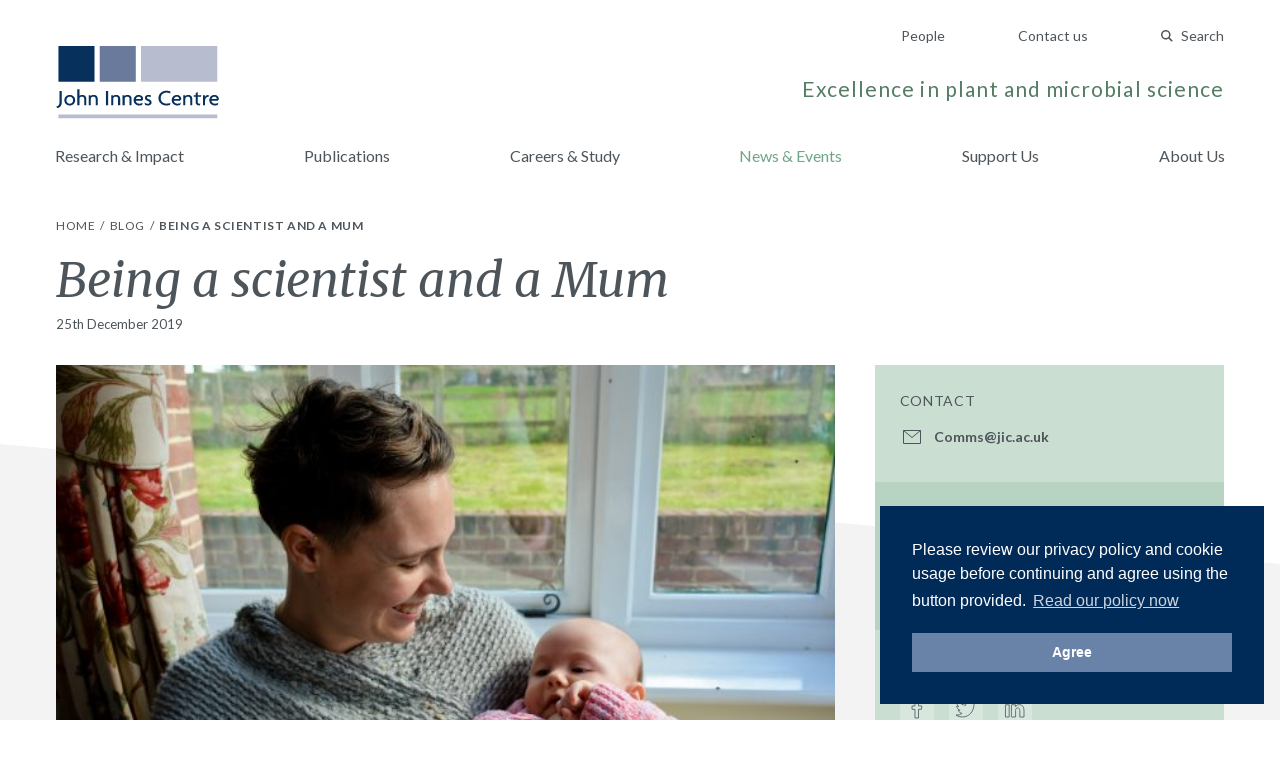

--- FILE ---
content_type: text/html; charset=UTF-8
request_url: https://www.jic.ac.uk/blog/being-a-scientist-and-a-mum/
body_size: 42322
content:
<!doctype html>
<html lang="en-GB">
    <head>
        <meta charset="utf-8">
        <meta http-equiv="x-ua-compatible" content="ie=edge">
        <meta name="viewport" content="width=device-width, initial-scale=1, shrink-to-fit=no">

        <!-- Fonts -->
        <link rel="preconnect" href="https://fonts.gstatic.com">
        <link href="https://fonts.googleapis.com/css2?family=Lato:ital,wght@0,300;0,400;0,700;1,400&family=Merriweather:ital,wght@0,300;0,400;0,700;1,400&display=swap" rel="stylesheet">

        <!-- Media -->
        <link rel="apple-touch-icon" sizes="180x180" href="https://www.jic.ac.uk/app/themes/giles/assets/img/meta/apple-touch-icon.png">
        <link rel="icon" type="image/png" sizes="32x32" href="https://www.jic.ac.uk/app/themes/giles/assets/img/meta/favicon-32x32.png">
        <link rel="icon" type="image/png" sizes="16x16" href="https://www.jic.ac.uk/app/themes/giles/assets/img/meta/favicon-16x16.png">
        <meta name="theme-color" content="#09305D">
        <meta name="facebook-domain-verification" content="2h9i7p8n0257yreq8bt097hzh8kjcc" />

        <title>Being a scientist and a Mum | John Innes Centre</title>

<!-- Start The SEO Framework by Sybre Waaijer -->
<meta name="description" content="Natassja Bush is a Postdoctoral Scientist and a mother. We caught up with Natassja to find out how she was getting on, what she had learned and what she would&#8230;" />
<meta property="og:image" content="https://www.jic.ac.uk/app/uploads/2019/12/Tash-Bush-2-e1572434170737.jpg" />
<meta property="og:image:width" content="1200" />
<meta property="og:image:height" content="800" />
<meta property="og:locale" content="en_GB" />
<meta property="og:type" content="article" />
<meta property="og:title" content="Being a scientist and a Mum | John Innes Centre" />
<meta property="og:description" content="Natassja Bush is a Postdoctoral Scientist and a mother. We caught up with Natassja to find out how she was getting on, what she had learned and what she would say to anyone in science considering&#8230;" />
<meta property="og:url" content="https://www.jic.ac.uk/blog/being-a-scientist-and-a-mum/" />
<meta property="og:site_name" content="John Innes Centre" />
<meta property="article:published_time" content="2019-12-25T09:00+00:00" />
<meta property="article:modified_time" content="2020-03-20T09:54+00:00" />
<meta property="og:updated_time" content="2020-03-20T09:54+00:00" />
<meta name="twitter:card" content="summary_large_image" />
<meta name="twitter:title" content="Being a scientist and a Mum | John Innes Centre" />
<meta name="twitter:description" content="Natassja Bush is a Postdoctoral Scientist and a mother. We caught up with Natassja to find out how she was getting on, what she had learned and what she would say to anyone in science considering&#8230;" />
<meta name="twitter:image" content="https://www.jic.ac.uk/app/uploads/2019/12/Tash-Bush-2-e1572434170737.jpg" />
<meta name="twitter:image:width" content="1200" />
<meta name="twitter:image:height" content="800" />
<link rel="canonical" href="https://www.jic.ac.uk/blog/being-a-scientist-and-a-mum/" />
<script type="application/ld+json">{"@context":"https://schema.org","@type":"BreadcrumbList","itemListElement":[{"@type":"ListItem","position":1,"item":{"@id":"https://www.jic.ac.uk/","name":"John Innes Centre","image":"https://www.jic.ac.uk/app/uploads/2025/11/thumbnail_IMG_1531-v2-crop.jpg"}},{"@type":"ListItem","position":2,"item":{"@id":"https://www.jic.ac.uk/blog/","name":"Blog"}},{"@type":"ListItem","position":3,"item":{"@id":"https://www.jic.ac.uk/blog/being-a-scientist-and-a-mum/","name":"Being a scientist and a Mum","image":"https://www.jic.ac.uk/app/uploads/2019/12/Tash-Bush-2-e1572434170737.jpg"}}]}</script>
<!-- End The SEO Framework by Sybre Waaijer | 0.00322s -->

<link rel='dns-prefetch' href='//www.jic.ac.uk' />
<link rel='stylesheet' id='app-css'  href='https://www.jic.ac.uk/app/themes/giles/assets/css/app.css?ver=651e728fd7fbe14d67351452b7d72dca' type='text/css' media='screen' />
<script type="text/javascript">var algolia = {"debug":false,"application_id":"ANDKUPE4RK","search_api_key":"2d5597dc7a43ebc847cb8e0fade5c57e","powered_by_enabled":false,"query":"","autocomplete":{"sources":[{"index_id":"searchable_posts","index_name":"live_wp_searchable_posts","label":"All posts","admin_name":"All posts","position":10,"max_suggestions":5,"tmpl_suggestion":"autocomplete-post-suggestion","enabled":true}],"input_selector":"input[name='s']:not('.no-autocomplete')"},"indices":{"searchable_posts":{"name":"live_wp_searchable_posts","id":"searchable_posts","enabled":true,"replicas":[]}}};</script>

        <script>
        (function() {
            'use strict';
            document.documentElement.className = 'fallback';
            var css_href = 'https://fonts.googleapis.com/css?family=Lato:300,400,400i,700|Merriweather:300,400,400i,700';

            var localStorageSupported = function() {
                try {
                    localStorage.setItem('test', 'test');
                    localStorage.removeItem('test');
                    return true;
                } catch (e) {
                    return false;
                }
            }

            if (localStorageSupported() && localStorage.appFonts) {
                injectRawStyle(localStorage.getItem('appFonts'));
            } else {
                window.onload = function() {
                    injectFontsStylesheet();
                }
            }

            function injectFontsStylesheet() {
                var xhr = new XMLHttpRequest();
                xhr.open('GET', css_href, true);
                xhr.onreadystatechange = function() {
                    if (xhr.readyState === 4) {
                        injectRawStyle(xhr.responseText);
                        localStorage.setItem('appFonts', xhr.responseText);
                    }
                }
                xhr.send();
            }

            function injectRawStyle(text) {
                var style = document.createElement('style');
                style.innerHTML = text;
                document.getElementsByTagName('head')[0].appendChild(style);
                document.documentElement.className = 'webFont';
            }
        }());
        </script>

        <script>
        window.site = {
            mediaPath: 'https://www.jic.ac.uk/app/themes/giles/assets/img/',
        };
        </script>

        <!-- GTM -->
        <script>(function(w,d,s,l,i){w[l]=w[l]||[];w[l].push({'gtm.start':
                new Date().getTime(),event:'gtm.js'});var f=d.getElementsByTagName(s)[0],
            j=d.createElement(s),dl=l!='dataLayer'?'&l='+l:'';j.async=true;j.src=
            'https://www.googletagmanager.com/gtm.js?id='+i+dl;f.parentNode.insertBefore(j,f);
        })(window,document,'script','dataLayer','GTM-W5V4WWN');</script>

            </head>
    <body class="post-template-default single single-post postid-14497 single-format-standard what-makes-a-neurodiversity-ally app-data index-data singular-data single-data single-post-data single-post-being-a-scientist-and-a-mum-data">

        <!-- GTM (fallback) -->
        <noscript>
            <iframe src="https://www.googletagmanager.com/ns.html?id=GTM-W5V4WWN" height="0" width="0" style="display:none;visibility:hidden"></iframe>
        </noscript>
        <!-- ./GTM (fallback)-->

        <div id="app">
            <header class="pb-sm md:pb-md">
    <div class="container flex md:block justify-between flex-row-reverse items-center pt-sm md:pt-none">

        <!-- Ancillary -->
        <nav class="pt-none md:pt-md text-right">
                            <a href="/people/" class="hidden md:inline-block ml-lg md:ml-xl text-14 text-slate-dark hover:text-indigo-base no-underline">
                    People
                </a>
                            <a href="https://www.jic.ac.uk/contact-us/" class="hidden md:inline-block ml-lg md:ml-xl text-14 text-slate-dark hover:text-indigo-base no-underline">
                    Contact us
                </a>
            
            <quick-search search-page="https://www.jic.ac.uk/search-results/" :algolia-logo="false"></quick-search>

            <button class="btn-icon btn-menu md:hidden" type="button" onclick="document.querySelector('body').classList.toggle('menu-open');">
                Menu
            </button>
        </nav>
        <!-- ./Ancillary-->

        <!-- Branding -->
        <div class="flex flex-row justify-between items-end">

            <a href="/" class="block">
                <img src="https://www.jic.ac.uk/app/themes/giles/assets/img/jic-logo.svg" alt="John Innes Centre" class="block header-logo"/>
            </a>

            <p class="hidden md:block mb-sm text-18 lg:text-21 text-sage-dark text-right tracking-wide">
                Excellence in plant and microbial science
            </p>

        </div>
        <!-- ./Branding-->

    </div>

    <!-- Primary -->
    <nav class="menu-primary">
        <div class="menu-primary-header">
            Menu
            <button class="btn-icon btn-close" type="button" onclick="document.querySelector('body').classList.toggle('menu-open');">
                Close
            </button>
        </div>
        <div class="menu-primary-body container">
                            <a href="https://www.jic.ac.uk/research-impact/" class="menu-primary-link ">
                    Research &amp; Impact
                </a>
                            <a href="https://www.jic.ac.uk/research-impact/publications/" class="menu-primary-link ">
                    Publications
                </a>
                            <a href="https://www.jic.ac.uk/training-careers/" class="menu-primary-link ">
                    Careers &amp; Study
                </a>
                            <a href="https://www.jic.ac.uk/news-events/" class="menu-primary-link text-saffron-base md:text-sage-base">
                    News &amp; Events
                </a>
                            <a href="https://www.jic.ac.uk/support-us/" class="menu-primary-link ">
                    Support Us
                </a>
                            <a href="https://www.jic.ac.uk/about-us/" class="menu-primary-link ">
                    About Us
                </a>
            
                            <a href="/people/" class="menu-primary-link  md:hidden">
                    People
                </a>
                            <a href="https://www.jic.ac.uk/contact-us/" class="menu-primary-link  md:hidden">
                    Contact us
                </a>
                    </div>
    </nav>
    <!-- ./Primary-->

</header>
            
    
    <!-- Breadcrumbs -->
    <nav class="bg-white pt-xxs">
    <div class="container py-sm">

        <ol class="list-reset list-divided">
                    <li class="inline-block text-12 uppercase tracking-wide">
                                                        <a class="text-slate-dark hover:text-indigo-base no-underline" href="/">
                        Home
                    </a>
                                                </li>
                    <li class="inline-block text-12 uppercase tracking-wide">
                                                        <a class="text-slate-dark hover:text-indigo-base no-underline" href="/blog/">
                        Blog
                    </a>
                                                </li>
                    <li class="inline-block text-12 uppercase tracking-wide">
                                   <span class="font-bold">Being a scientist and a Mum</span>
                            </li>
            </ol>

    </div>
</nav>
    <!-- ./Breadcrumbs-->

    <article>

        <!-- Post Title -->
        <header>

            <div class="container pb-xl mb-lg">

                <h1 class="title mb-xxs text-36 lg:text-48">
                    Being a scientist and a Mum
                </h1>
                <time class="block text-13" datetime="2019-12-25T09:00:30+00:00">
                                            25th December 2019
                                    </time>
            </div>

            <div class="triangle-base text-slate-light ">
    <svg class="fill-current" xmlns="http://www.w3.org/2000/svg" width="1200" height="120" viewBox="0 0 1200 120" preserveAspectRatio="none">
                    <path d="M1200 120H0V0l1200 120z" fill-rule="evenodd"/>
            </svg>
</div>
        </header>
        <!-- ./Post Title-->

        <!-- Post Body -->
        <div class="bg-slate-light border-reset">
            <div class="container lg:flex pull-north">

                <div class="lg:w-2/3 mb-lg lg:mb-none quarantine quarantine-with-lead">

                                            <img src="https://www.jic.ac.uk/app/uploads/2019/12/Tash-Bush-2-615x340.jpg" alt="" class="block w-full"/>
                    
                    <p>Natassja Bush is a Postdoctoral Scientist in the <a href="https://www.jic.ac.uk/people/tony-maxwell/">Professor Tony Maxwell lab</a>, she is also a mother.</p>
<p>We caught up with Natassja on her return to work after Maternity Leave to find out how she was getting on, what she had learned and what she would say to anyone in science considering starting or extending their family.</p>
<p>“I caught the scientific research bug about 12 years ago while doing my honour’s year in South Africa and it was at that point, I decided that I would like to have a career in research, and I would need to get my PhD. It was also at that point, that my family decided to immigrate to the UK.</p>
<p>Thus, at the age of 29, I found myself starting a PhD at the John Innes Centre.</p>
<p>2013 was a big year for me in other ways too, as earlier that year I got married. It didn’t take long for that stereotypical question; ‘when are you going to have a baby?’, to start being asked by well-meaning family and friends.</p>
<p>At the time, I was embarking on my PhD and there was no space for a tiny person on that journey. However, five years later, after the PhD dust had settled, the ticking of my biological clock became too loud for me to ignore and my husband and I decided to try to have a baby.</p>
<p>This was not an easy decision, mostly due to concerns I had around how having a baby would potentially impact my career prospects. There were other things to consider too. Could I afford to take the full allocation of maternity leave? How was this potential child going to be cared for when, or if, I returned to work?</p>
<p>Moreover, there were things out of my control like how I would respond to pregnancy and how would I cope if our child needed extra care? I have never enjoyed gambling, but I felt like I was playing the biggest lottery known to man. Nevertheless, we took the plunge and I became pregnant in April 2018.</p>
<p>At first, I was worried about telling my boss. Mostly, because I felt that I was letting him down as I would be abandoning him for the duration of my maternity leave. I was also worried about how this would affect the momentum in my career. I had several experiments to complete and a paper to write. I was trying to reconcile the idea of taking time out to start a family at a time when I felt I should be putting my head down and getting my career in science started, just as many of my younger colleagues were doing. I was also worried that I would be seen to be not as invested in my scientific future.</p>
<p>In hindsight, a lot of these concerns were completely ridiculous.</p>
<p>First, my boss was incredibly supportive and excited for us. Second, I have come to realise that there is never a ‘good time’ in your career to have a baby. Each stage comes with its own specific and unique challenges and fortunately, there is great support at the John Innes Centre, and across the Norwich Research Park for new and expectant parents.</p>
<p>For example, the ‘NBI Parent and Carers group’ are a fantastic support base. They have loads of information on the parental leave policies as well as arranging events such as coffee mornings and the Children’s Summer and Christmas Parties. There is also the <a href="https://www.norwichresearchpark.com/chestnut-nursery-school">Chestnut Nursery</a> on-site which is not just good in terms of location, but also has a lovely environment.</p>
<p>Alongside that support, I am also employed on a Wellcome Trust grant which has provisions for parental leave in their contracts. I was entitled to my full salary for the first six months of my maternity leave and the Wellcome Trust supplemented the salary costs to the John Innes Centre. They also agreed to extend the grant to cover the time I was away on maternity leave.</p>
<p>Similar things can also be found in the John Innes Centre parental leave policies, however not all research council/fellowship parental leave policies are as progressive, so it is worth checking your contract.</p>
<p>Our daughter was an amazing Christmas present, arriving at 11pm on Christmas Eve. Just like that, my entire world changed.</p>
<p>On the whole, my maternity leave has been a wonderful period in my life. It has been a special time where I got to bond with my daughter and really get to know this new little person that has joined our family. I am so grateful for those months where I could focus on building my relationship with her and start learning how to be a parent.</p>
<p>However, before I went on maternity leave, I had a couple of naïve ideas about what it was going to be like. When I think back, I find both laughable.</p>
<p>First, I thought I would get bored. Despite the lack of mental stimulation, I didn’t once feel bored while on maternity leave. Looking after a tiny person is a full-time job and there is little room for much else. Especially when they are really tiny.</p>
<p>Pre-baby I believed that I would be able to read papers and keep up-to-date with the current scientific literature, maybe even write a paper, while my newborn baby napped. From what I had read, babies sleep between 14 and 18 hours a day. I thought this would give me ample time to read, write, clean etc. Boy was I wrong.</p>
<p>The first lesson I learnt was that there is no such thing as the average baby. Yes, my daughter slept loads after she was born, however, she was not content in the beginning unless she was asleep on me. I was also exhausted and could barely concentrate on anything other than keeping her (and myself) alive. As she got older, I was told she would settle into a pattern of sleeping for two or three one and a half to two-hour blocks during the day. Again, not my baby. She took four naps of 30 minutes.</p>
<p>The second thing I learnt was that babies are actually tiny people who change constantly. This means that like us, they have their good days and bad days. Days where they are hungrier, or more tired, or crankier or a combination of these. This also changes with each developmental stage. In other words, whenever you think you have a routine established, something will come along and change it. Yes, there were definitely weeks where I achieved a lot while she slept in-line with the routine I was setting. But, then there were other weeks where it all went to wrong.</p>
<p>I also thought that I would miss work. I believed that I had worked so hard to get to the point in my career, whereby I had my PhD and was embarking on Postdoc contracts, that research would maintain a place of priority in my life.</p>
<p>To some extent it has, but to be frank, I didn’t miss work while I was on maternity leave. Well, at least I didn’t feel like I was missing it; I couldn’t imagine being away from my tiny person. Even though there were days that were exceptionally trying and challenging, days where it felt like I was the worst mother known to man, I still wouldn’t have chosen to be anywhere else other than with her. In fact, I was quite nervous about my ‘Keep-In-Touch’ (KIT) days. I was nervous that I wouldn’t be able to remember anything in my subject area, or I would be completely brain dead and not be able to participate in discussions. There was also a small part of me that was scared that I would hate it.</p>
<p>Again, in hindsight, these concerns were all ridiculous; I had become a Mum, not had a frontal lobotomy.</p>
<p>My KIT days reminded me that I love my job and while at work on my KIT days, I realised that I had actually missed it after all. Despite it being really difficult to leave my daughter, I enjoyed the adult interaction and being able to do what I was trained to do.</p>
<p>Of course, as with everything, the support I received from my boss made all the difference. While I was on maternity leave, he made me feel welcome and included at work. I felt like my input was still valid and my opinions were still welcome, and he managed to do this without making me feel obliged to do anything. I am truly grateful to him for his unceasing support.</p>
<p>Apart from my husband and family, my NCT Mum’s group has also been a great source of support during my maternity leave and beyond. If I have one piece of advice for any expectant parent, I would say find yourself a group of parents with a baby of a similar age to yours. This group has been invaluable from having other people to talk about every day experiences that would probably bore everyone else, to having a lovely group of people that I could have coffee and a chat with. They help you realise that everything that you are going through is normal and that you aren’t going insane. They have also been a great emotional support as I came back to work.</p>
<p>I decided to return to work at the end of nine months of maternity leave. I had accrued enough leave that I have been able to return to work part-time initially, to see how condensing my hours permanently would work in practice.</p>
<p>I was equally excited and anxious about going back to work. I was incredibly sad that my maternity leave was over, and I was dreading leaving my daughter at nursery, but I was genuinely looking forward to getting back in the lab.</p>
<p>The first day back, it felt like I had never left, and it seemed so natural to be back. Though, it hasn’t been plain sailing, for example, getting both myself and my daughter ready in the morning and establishing new routines has been difficult at times. Moreover, my baby girl has had the inevitable colds and viral infections, but luckily for me this hasn’t been too disruptive as I am fortunate enough to have a husband that can work flexibly and my family live nearby.</p>
<p>Working part-time has been both great and challenging. I cherish my Fridays with my baby, but I also feel like I am trying to get a week’s worth of work done in four days, resulting in feeling more time pressured now than pre-baby.</p>
<p>Ultimately my priorities have changed. Now I prioritise getting home in the evening to be with our daughter at dinner time and bedtime, when in the past I would have happily stayed in the lab to finish experiments until gone 9pm. Alongside that, I’m getting better at planning my days so that I can get more done in the hours I am at work, but I am by no means there yet. Instead of just slotting into my life, this tiny person has become my number one priority and she has changed my views about what I want from my life.</p>
<p>I have also become more open to exploring other career paths that science offers, such as Science Communication, moving into industry or policy, because I am not sure that the unpredictable and uncertain nature of scientific research is right for me anymore. That being said, I am very gratefully to have a year to ponder that decision while continuing to enjoy the job I am currently doing.</p>
<p>Becoming a Mum has been the biggest challenge I have faced in my life so far, but it has also been the best decision I have made. I’ve found that talking to people who have had similar experiences has really helped me and I am always happy to chat to anyone about my experiences. With support from my family, workplace and colleagues I am excited about the future ahead as a scientist and as a Mum.</p>


                </div>

                <aside class="lg:w-1/3 -mx-container sm:mx-none lg:pl-md xl:pl-lg sidebar">
                    <div class="bg-sage-light">

    
            <section class="p-container sm:p-md">
            <h1 class="mb-sm text-14 font-normal tracking-wide uppercase">Contact</h1>
            <ul class="list-reset">
                
                <li>
    <a href="mailto:Comms@jic.ac.uk" class="flex items-center mb-xs text-slate-dark hover:text-blush-dark no-underline">
        <img src="https://www.jic.ac.uk/app/themes/giles/assets/img/icon-email.svg" class="block email"/>
        <div class="flex-1 pl-xs text-14 font-bold">
            Comms@jic.ac.uk
        </div>
    </a>
</li>

                            </ul>
        </section>
    
            <section class="p-container sm:p-md">
            <h1 class="mb-sm text-14 font-normal tracking-wide uppercase">Related Pages</h1>
            <ul class="list-reset">
                                    <li>
                        <a href="https://www.jic.ac.uk/training-careers/why-work-at-jic/" class="flex items-center mb-xs text-slate-dark hover:text-blush-dark no-underline">
                            <img src="https://www.jic.ac.uk/app/themes/giles/assets/img/icon-page.svg" class="block"/>
                            <div class="flex-1 pl-xs text-14">
                                Working at the John Innes Centre
                            </div>
                        </a>
                    </li>
                                    <li>
                        <a href="https://www.jic.ac.uk/training-careers/equality-diversity-inclusion/women-in-science/" class="flex items-center mb-xs text-slate-dark hover:text-blush-dark no-underline">
                            <img src="https://www.jic.ac.uk/app/themes/giles/assets/img/icon-page.svg" class="block"/>
                            <div class="flex-1 pl-xs text-14">
                                Women in Science
                            </div>
                        </a>
                    </li>
                            </ul>
        </section>
    
    
    
    
    
    <section class="p-container sm:p-md">
        <h1 class="mb-sm text-14 font-normal tracking-wide uppercase">Share</h1>
        <div class="flex list-reset">

            <a href="https://facebook.com/sharer.php?u=https://www.jic.ac.uk/blog/being-a-scientist-and-a-mum/" target="_blank" class="flex items-baseline mr-sm bg-tint hover:bg-white rounded p-xxs text-14 text-slate-dark no-underline">
                <img src="https://www.jic.ac.uk/app/themes/giles/assets/img/icon-facebook.svg" class="block"/>
            </a>

            <a href="https://twitter.com/home?status=https://www.jic.ac.uk/blog/being-a-scientist-and-a-mum/" target="_blank" class="flex items-baseline mr-sm bg-tint hover:bg-white rounded p-xxs text-14 text-slate-dark no-underline">
                <img src="https://www.jic.ac.uk/app/themes/giles/assets/img/icon-twitter.svg" class="block"/>
            </a>

            <a href="https://www.linkedin.com/shareArticle?mini=true&amp;url=https://www.jic.ac.uk/blog/being-a-scientist-and-a-mum/&amp;title=Being a scientist and a Mum" target="_blank" class="flex items-baseline mr-sm bg-tint hover:bg-white p-xxs text-14 text-slate-dark no-underline">
                <img src="https://www.jic.ac.uk/app/themes/giles/assets/img/icon-linkedin.svg" class="block"/>
            </a>

        </div>
    </section>

</div>
                </aside>

            </div>
        </div>
        <!-- ./Post Body-->

    </article>

    
            <!-- Related Posts -->
        <div class="bg-slate-light pt-lg md:pt-xl pb-lg md:pb-xxl">
            <div class="container">

                <h2 class="mb-md text-24 uppercase font-normal tracking-wide">
                    More News Stories
                </h2>

                <ul class="flex flex-row flex-wrap -m-sm list-reset">

                                                            <li class="w-full md:w-1/2 lg:w-1/3 p-sm" data-aos="fade-up" data-aos-delay="0">
                        <article class="md:h-full bg-indigo-light text-slate-dark" >
    <div class="relative">
        <a href="https://www.jic.ac.uk/blog/equipping-the-next-generation-of-female-leaders-in-wheat-research/">
            <img src="https://www.jic.ac.uk/app/uploads/2025/04/1000011893-450x250.jpg" alt="Early-career female wheat researchers taking part in female leadership training at the Dorothea de Winton Field Station." class="block w-full"/>
        </a>
            </div>
    <div class="p-md">

        <header class="mb-sm">
            <span class="block mb-xxs text-14 tracking-wide uppercase">
                Blog
            </span>
            <h1 class="title mb-xxs text-24">
                <a href="https://www.jic.ac.uk/blog/equipping-the-next-generation-of-female-leaders-in-wheat-research/" class="text-slate-dark hover:text-blush-dark no-underline">
                    Equipping the next generation of female leaders in wheat research
                </a>
            </h1>
            <time class="block pt-xxs text-13" datetime="2025-04-22T15:30:11+00:00">
                                    22nd April 2025
                            </time>
        </header>

        <p class="mb-sm text-14">
            As part of the Rosalind Franklin Women in Wheat Champions programme, we welcomed twenty-nine early-career female wheat researchers from twelve different organisations to undertake female leadership training at our Dorothea de Winton Field Station.
        </p>

        <a href="https://www.jic.ac.uk/blog/equipping-the-next-generation-of-female-leaders-in-wheat-research/" class="text-slate-dark hover:text-blush-dark indigo-light btn-arrow">
            Read the story
        </a>
    </div>
</article>
                    </li>
                                                            <li class="w-full md:w-1/2 lg:w-1/3 p-sm" data-aos="fade-up" data-aos-delay="50">
                        <article class="md:h-full bg-indigo-light text-slate-dark" >
    <div class="relative">
        <a href="https://www.jic.ac.uk/blog/what-makes-a-neurodiversity-ally/">
            <img src="https://www.jic.ac.uk/app/uploads/2025/03/DSC0907-450x250.jpg" alt="" class="block w-full"/>
        </a>
            </div>
    <div class="p-md">

        <header class="mb-sm">
            <span class="block mb-xxs text-14 tracking-wide uppercase">
                Blog
            </span>
            <h1 class="title mb-xxs text-24">
                <a href="https://www.jic.ac.uk/blog/what-makes-a-neurodiversity-ally/" class="text-slate-dark hover:text-blush-dark no-underline">
                    What makes a Neurodiversity ally?
                </a>
            </h1>
            <time class="block pt-xxs text-13" datetime="2025-03-19T09:33:05+00:00">
                                    19th March 2025
                            </time>
        </header>

        <p class="mb-sm text-14">
            In our journey towards creating truly inclusive workplaces, understanding Neurodiversity allyship has become increasingly important. But what does it mean to be a Neurodiversity ally, and how can we meaningfully support our Neurodivergent colleagues? We spoke to some of our colleagues to find out.
        </p>

        <a href="https://www.jic.ac.uk/blog/what-makes-a-neurodiversity-ally/" class="text-slate-dark hover:text-blush-dark indigo-light btn-arrow">
            Read the story
        </a>
    </div>
</article>
                    </li>
                                        
                </ul>

                <div class="pt-md text-center md:text-right">
                    <a href="https://www.jic.ac.uk/news-events/" class="btn-solid bg-white hover:bg-indigo-light text-slate-dark">
                        All news &amp; events
                    </a>
                </div>

            </div>
        </div>
        <!-- ./Related Posts-->
    
            <footer class="bg-slate-dark">

    <!-- Footer Main -->
    <div class="container py-lg md:py-xl">

        <div class="md:flex">

            <div>
                <img src="https://www.jic.ac.uk/app/themes/giles/assets/img/jic-logo-reverse.svg" alt="John Innes Centre - Unlocking Nature's Diversity" class="block mb-md" style="max-width: 200px;"/>
                <p class="text-12 text-white tracking-wide">
                    John Innes Centre &copy; 2026
                </p>
            </div>

            <div class="flex flex-row flex-wrap flex-1 mb-md md:mb-none px-none md:px-md lg:px-xl">
                <ul class="hidden md:flex flex-wrap w-full list-reset">
                                            <li class="block w-1/3 lg:w-1/4">
                            <a href="https://www.jic.ac.uk/research-impact/" class="text-12 text-white hover:text-saffron-base tracking-wide no-underline">
                                Research &amp; Impact
                            </a>
                        </li>
                                            <li class="block w-1/3 lg:w-1/4">
                            <a href="https://www.jic.ac.uk/training-careers/" class="text-12 text-white hover:text-saffron-base tracking-wide no-underline">
                                Careers &amp; Study
                            </a>
                        </li>
                                            <li class="block w-1/3 lg:w-1/4">
                            <a href="https://www.jic.ac.uk/international/" class="text-12 text-white hover:text-saffron-base tracking-wide no-underline">
                                International
                            </a>
                        </li>
                                            <li class="block w-1/3 lg:w-1/4">
                            <a href="https://www.jic.ac.uk/contact-us/" class="text-12 text-white hover:text-saffron-base tracking-wide no-underline">
                                Contact us
                            </a>
                        </li>
                                            <li class="block w-1/3 lg:w-1/4">
                            <a href="https://www.jic.ac.uk/about-us/" class="text-12 text-white hover:text-saffron-base tracking-wide no-underline">
                                About us
                            </a>
                        </li>
                                            <li class="block w-1/3 lg:w-1/4">
                            <a href="https://www.jic.ac.uk/news-events/" class="text-12 text-white hover:text-saffron-base tracking-wide no-underline">
                                News &amp; Events
                            </a>
                        </li>
                                            <li class="block w-1/3 lg:w-1/4">
                            <a href="/people/" class="text-12 text-white hover:text-saffron-base tracking-wide no-underline">
                                People
                            </a>
                        </li>
                                    </ul>

                <p class="w-full self-end text-12 text-white tracking-wide">
                    The John Innes Centre,
Norwich Research Park,
Norwich,
NR4 7UH,
UK
                </p>
            </div>

            <ul class="flex -mx-xs list-reset">
                <li class="px-xs">
                    <a href="" class="block text-white hover:text-saffron-base">
                        <span class="screen-reader-text">Twitter</span>
                        <svg width="28" height="28" xmlns="http://www.w3.org/2000/svg"><g id="twitter-reverse" stroke="none" stroke-width="1" fill="none" fill-rule="evenodd"><g id="Group-13-Copy-2" transform="translate(4 6)" fill="currentColor"><path d="M20 2.012a7.894 7.894 0 0 1-2.356.676A4.271 4.271 0 0 0 19.448.314a7.989 7.989 0 0 1-2.607 1.04A4.012 4.012 0 0 0 13.846 0c-2.264 0-4.101 1.922-4.101 4.291 0 .337.035.663.105.978-3.41-.18-6.433-1.886-8.458-4.486a4.438 4.438 0 0 0-.555 2.16c0 1.488.724 2.802 1.825 3.572A3.97 3.97 0 0 1 .803 5.98v.053c0 2.08 1.415 3.815 3.293 4.208a3.84 3.84 0 0 1-1.081.15 3.91 3.91 0 0 1-.773-.076c.523 1.705 2.037 2.946 3.833 2.98A8.004 8.004 0 0 1 0 15.072 11.265 11.265 0 0 0 6.29 17c7.548 0 11.674-6.538 11.674-12.21 0-.187-.003-.373-.01-.556A8.523 8.523 0 0 0 20 2.012" id="Twitter"/></g></g></svg>

                    </a>
                </li>
                <li class="px-xs">
                    <a href="https://www.facebook.com/JohnInnesCentre" class="block text-white hover:text-saffron-base">
                        <span class="screen-reader-text">Facebook</span>
                        <svg width="28" height="28" xmlns="http://www.w3.org/2000/svg"><g id="facebook-reverse" stroke="none" stroke-width="1" fill="none" fill-rule="evenodd"><g id="Group-13-Copy" transform="translate(9 5)" fill="currentColor"><path d="M6.51 19v-8.683h2.924l.424-3.361H6.51V4.808c0-.98.283-1.634 1.699-1.634H10V.14C9.67.093 8.632 0 7.358 0 4.764 0 2.972 1.587 2.972 4.482v2.474H0v3.361h2.972V19" id="Facebook_2_"/></g></g></svg>

                    </a>
                </li>
                <li class="px-xs">
                    <a href="http://www.youtube.com/user/JohnInnesCentre" class="block text-white hover:text-saffron-base">
                        <span class="screen-reader-text">YouTube</span>
                        <svg width="28" height="28" xmlns="http://www.w3.org/2000/svg"><g id="youtube-reverse" stroke="none" stroke-width="1" fill="none" fill-rule="evenodd"><g id="Group-13" transform="translate(4 7)" fill="currentColor"><path d="M8 11V4l6.209 3.512L8 11zm12.79-7.764s-.205-1.47-.835-2.117c-.798-.85-1.694-.854-2.104-.903C14.913 0 10.505 0 10.505 0h-.01S6.087 0 3.15.216c-.411.05-1.306.053-2.105.903C.414 1.766.21 3.236.21 3.236S0 4.962 0 6.687v1.618c0 1.727.21 3.452.21 3.452s.205 1.47.834 2.117c.8.85 1.849.823 2.316.911 1.68.164 7.14.215 7.14.215s4.413-.007 7.351-.223c.41-.05 1.306-.054 2.104-.903.63-.647.835-2.117.835-2.117s.21-1.725.21-3.452V6.687c0-1.725-.21-3.451-.21-3.451z" id="Youtube"/></g></g></svg>

                    </a>
                </li>
                <li class="px-xs">
                    <a href="https://www.instagram.com/johninnescentre/" class="block text-white hover:text-saffron-base">
                        <span class="screen-reader-text">Instagram</span>
                        <svg width="28" height="28" xmlns="http://www.w3.org/2000/svg"><g id="instagram-reverse" stroke="none" stroke-width="1" fill="none" fill-rule="evenodd"><g id="Group-13-Copy2" fill="currentColor"><path d="M18.444 4A5.556 5.556 0 0124 9.556v8.888A5.556 5.556 0 0118.444 24H9.556A5.556 5.556 0 014 18.444V9.556A5.556 5.556 0 019.556 4h8.888zM14 8.444a5.556 5.556 0 100 11.112 5.556 5.556 0 000-11.112zm0 1.667a3.889 3.889 0 110 7.778 3.889 3.889 0 010-7.778zm5.833-3.889a1.389 1.389 0 100 2.778 1.389 1.389 0 000-2.778z"/></g></g></svg>

                    </a>
                </li>
            </ul>

        </div>

    </div>
    <!-- ./Footer Main-->

    <!-- Logos -->
        <div class="bg-slate-darker py-md">
            <div class="container">
                <ul class="flex flex-wrap md:flex-no-wrap md:justify-between md:items-center list-reset list-logos">
                                            <li class="w-1/2 md:flex-1 my-xs">
                                                            <a href="https://www.norwichresearchpark.com/">
                            
                                    <img src="https://www.jic.ac.uk/app/uploads/2021/02/NRP-White-Logo-artwork.png" alt="" class="block w-auto mx-auto"/>

                                                            </a>
                                                    </li>
                                            <li class="w-1/2 md:flex-1 my-xs">
                                                            <a href="https://bbsrc.ukri.org/">
                            
                                    <img src="https://www.jic.ac.uk/app/uploads/2019/10/BBSRC-white.png" alt="" class="block w-auto mx-auto"/>

                                                            </a>
                                                    </li>
                                            <li class="w-1/2 md:flex-1 my-xs">
                                                            <a href="https://www.ecu.ac.uk/equality-charters/athena-swan/">
                            
                                    <img src="https://www.jic.ac.uk/app/uploads/2018/11/Black-blank-background-e1541602275868.png" alt="" class="block w-auto mx-auto"/>

                                                            </a>
                                                    </li>
                                            <li class="w-1/2 md:flex-1 my-xs">
                                                            <a href="http://www.johninnesfoundation.org.uk/">
                            
                                    <img src="https://www.jic.ac.uk/app/uploads/2018/11/White-logo-no-background-e1541602521330.png" alt="" class="block w-auto mx-auto"/>

                                                            </a>
                                                    </li>
                                    </ul>
            </div>
        </div>
        <!-- ./Logos-->
    
</footer>
        </div>

        <script type='text/javascript' src='https://www.jic.ac.uk/app/themes/giles/assets/js/manifest.js?ver=40dcfff9d09d402daf38b8a86518deeb'></script>
<script type='text/javascript' src='https://www.jic.ac.uk/app/themes/giles/assets/js/vendor.js?ver=46966965192ecf220ee3142c4dfe50f7'></script>
<script type='text/javascript' src='https://www.jic.ac.uk/app/themes/giles/assets/js/app.js?ver=69e3e336b66e50082547d9406cb8949e'></script>


            </body>
</html>


--- FILE ---
content_type: image/svg+xml
request_url: https://www.jic.ac.uk/app/themes/giles/assets/img/jic-logo.svg
body_size: 4769
content:
<svg width="163" height="73" xmlns="http://www.w3.org/2000/svg" xmlns:xlink="http://www.w3.org/1999/xlink"><defs><path id="path-1" d="M.016.075H161.48v27.473H.016z"/></defs><g id="Page-1" stroke="none" stroke-width="1" fill="none" fill-rule="evenodd"><g id="Group"><path id="Fill-1" fill="#6A7A9D" d="M43.727 35.637h36.07V0h-36.07z"/><path id="Fill-2" fill="#B7BCCE" d="M85.018 35.637h76.25V0h-76.25z"/><path id="Fill-3" fill="#08305D" d="M2.438 35.637h36.07V0H2.438z"/><g id="Group-7" transform="translate(0 44.933)"><mask id="mask-2" fill="#fff"><use xlink:href="#path-1"/></mask><path id="Fill-4" fill="#B7BCCE" mask="url(#mask-2)" d="M2.438 27.548h159.043v-3.936H2.438z"/><path d="M5.716 11.503V.075H3.524V11.28c0 2.678-1.287 4.106-3.525 4.509l1.425 1.428c1.942-.357 4.292-2.143 4.292-5.714" id="Fill-6" fill="#08305D" mask="url(#mask-2)"/></g><path d="M19.181 54.204c0-3.149-2.372-5.314-5.423-5.314-3.049 0-5.443 2.165-5.443 5.314 0 3.124 2.394 5.29 5.443 5.29 3.05 0 5.423-2.166 5.423-5.29m-2.078 0c0 2.097-1.56 3.504-3.345 3.504-1.807 0-3.366-1.407-3.366-3.504 0-2.12 1.56-3.527 3.366-3.527 1.786 0 3.345 1.406 3.345 3.527" id="Fill-8" fill="#08305D"/><path d="M30.27 59.248v-6.696c0-2.255-1.648-3.66-3.885-3.66-1.492 0-2.26.356-3.005 1.07v-6.607h-2.056v15.893h2.056v-6.495c0-1.05.813-2.12 2.463-2.12 1.716 0 2.372 1.07 2.372 2.12v6.495h2.055" id="Fill-9" fill="#08305D"/><path d="M41.701 59.248v-6.696c0-2.255-1.648-3.66-3.886-3.66-1.604 0-2.372.402-3.162 1.249l-.09-1.005h-1.81v10.112h2.058v-6.495c0-1.05.813-2.12 2.462-2.12 1.717 0 2.372 1.07 2.372 2.12v6.495H41.7" id="Fill-10" fill="#08305D"/><path id="Fill-11" fill="#08305D" d="M49.946 59.249h2.192V45.008h-2.192z"/><path d="M64.13 59.248v-6.696c0-2.255-1.648-3.66-3.885-3.66-1.605 0-2.373.402-3.163 1.249l-.09-1.005h-1.808v10.112h2.056v-6.495c0-1.05.813-2.12 2.463-2.12 1.716 0 2.371 1.07 2.371 2.12v6.495h2.057" id="Fill-12" fill="#08305D"/><path d="M75.56 59.248v-6.696c0-2.255-1.648-3.66-3.885-3.66-1.605 0-2.372.402-3.163 1.249l-.09-1.005h-1.809v10.112h2.057v-6.495c0-1.05.813-2.12 2.463-2.12 1.716 0 2.371 1.07 2.371 2.12v6.495h2.057" id="Fill-13" fill="#08305D"/><path d="M87.103 52.73c0-1.875-1.605-3.839-4.428-3.839-2.371 0-5.083 1.874-5.083 5.313 0 3.147 2.576 5.29 5.49 5.29 1.379 0 2.305-.268 3.027-.648l.52-2.164c-.949.669-1.966 1.026-3.276 1.026-2.395 0-3.57-1.763-3.637-3.013h6.168l1.151-1.14c.046-.222.068-.512.068-.825m-2.078.046c0 .088 0 .178-.022.267H79.85c.272-1.407 1.65-2.41 2.937-2.41 1.356 0 2.237 1.137 2.237 2.143" id="Fill-14" fill="#08305D"/><path d="M95.575 56.48c0-1.764-1.154-2.679-3.209-3.414-1.017-.358-1.492-.693-1.492-1.34 0-.67.566-1.138 1.424-1.138 1.108 0 1.853.334 2.305.647l.383-1.697c-.383-.245-1.491-.647-2.665-.647-2.033 0-3.433 1.205-3.433 2.902 0 1.629 1.128 2.567 3.161 3.304.95.334 1.469.758 1.469 1.473 0 .692-.655 1.205-1.627 1.205-1.242 0-2.553-.536-3.389-1.25l.474 2.231c.612.403 1.673.737 2.87.737 2.486 0 3.729-1.384 3.729-3.012" id="Fill-15" fill="#08305D"/><path d="M114.485 45.655c-.88-.492-2.26-.938-4.247-.938-3.592 0-7.772 2.477-7.772 7.41 0 4.867 4.135 7.388 7.772 7.388 1.853 0 2.868-.222 3.773-.692l.45-2.075c-.902.536-2.258.893-3.975.893-2.892 0-5.806-1.83-5.806-5.514 0-3.726 2.981-5.535 5.806-5.535 1.492 0 2.915.491 3.615.938l.384-1.875" id="Fill-16" fill="#08305D"/><path d="M125.235 52.73c0-1.875-1.604-3.839-4.428-3.839-2.371 0-5.083 1.874-5.083 5.313 0 3.147 2.575 5.29 5.49 5.29 1.379 0 2.305-.268 3.027-.648l.52-2.164c-.949.669-1.966 1.026-3.276 1.026-2.395 0-3.57-1.763-3.637-3.013h6.168l1.151-1.14c.046-.222.068-.512.068-.825m-2.078.046c0 .088 0 .178-.022.267h-5.152c.272-1.407 1.648-2.41 2.938-2.41 1.355 0 2.236 1.137 2.236 2.143" id="Fill-17" fill="#08305D"/><path d="M136.214 59.248v-6.696c0-2.255-1.648-3.66-3.886-3.66-1.604 0-2.372.402-3.161 1.249l-.092-1.005h-1.808v10.112h2.056v-6.495c0-1.05.813-2.12 2.463-2.12 1.718 0 2.371 1.07 2.371 2.12v6.495h2.057" id="Fill-18" fill="#08305D"/><path d="M145.317 49.137h-3.614v-3.103l-2.034 1.049v2.054h-2.01v1.63h2.01v5.558c0 2.008 1.491 3.08 3.343 3.08.407 0 .7-.023.927-.09l.407-1.808c-.316.112-.702.156-1.13.156-.836 0-1.513-.447-1.513-1.272v-5.625h3.253l.361-1.63" id="Fill-19" fill="#08305D"/><path d="M152.95 50.72l-.384-1.717c-1.535 0-2.936.468-3.479 1.718l-.09-1.584h-1.943v10.11h2.057v-4.776c0-2.879 1.987-3.75 3.636-3.75h.203" id="Fill-20" fill="#08305D"/><path d="M162.797 52.73c0-1.875-1.603-3.839-4.428-3.839-2.372 0-5.083 1.874-5.083 5.313 0 3.147 2.577 5.29 5.49 5.29 1.379 0 2.305-.268 3.028-.648l.519-2.164c-.948.669-1.965 1.026-3.276 1.026-2.394 0-3.57-1.763-3.636-3.013h6.167l1.152-1.14c.046-.222.067-.512.067-.825m-2.077.046c0 .088 0 .178-.023.267h-5.152c.273-1.407 1.65-2.41 2.938-2.41 1.356 0 2.237 1.137 2.237 2.143" id="Fill-21" fill="#08305D"/></g></g></svg>

--- FILE ---
content_type: image/svg+xml
request_url: https://www.jic.ac.uk/app/themes/giles/assets/img/icon-menu.svg
body_size: 253
content:
<svg width="18" height="18" xmlns="http://www.w3.org/2000/svg"><g id="Design" stroke="none" stroke-width="1" fill="none" fill-rule="evenodd"><g id="Group-16" fill="#4D555B"><path id="Rectangle-3" d="M0 0h18v2H0zM0 8h18v2H0zM0 16h18v2H0z"/></g></g></svg>

--- FILE ---
content_type: image/svg+xml
request_url: https://www.jic.ac.uk/app/themes/giles/assets/img/icon-arrow-blush.svg
body_size: 458
content:
<svg width="11" height="11" xmlns="http://www.w3.org/2000/svg"><g id="Symbols" stroke="none" stroke-width="1" fill="none" fill-rule="evenodd"><g id="Chevron"><rect id="Rectangle-2" fill="#EC585B" x="0" y="0" width="11" height="11" rx="2"/><path d="M7.805 5.805L5.138 8.47a.664.664 0 0 1-.943 0 .666.666 0 0 1 0-.942l2.196-2.196-2.196-2.195a.666.666 0 1 1 .943-.943l2.667 2.667c.26.26.26.683 0 .943z" id="Shape" fill="#FFF" fill-rule="nonzero"/></g></g></svg>

--- FILE ---
content_type: image/svg+xml
request_url: https://www.jic.ac.uk/app/themes/giles/assets/img/icon-email.svg
body_size: 273
content:
<svg width="18" height="14" xmlns="http://www.w3.org/2000/svg"><g id="Design" stroke="none" stroke-width="1" fill="none" fill-rule="evenodd"><g id="Group-4" stroke="#4D555B"><path id="Rectangle-2" d="M.5.5h17v13H.5z"/><path id="Path-2" d="M.5.5l8.5 7 8.5-7"/></g></g></svg>